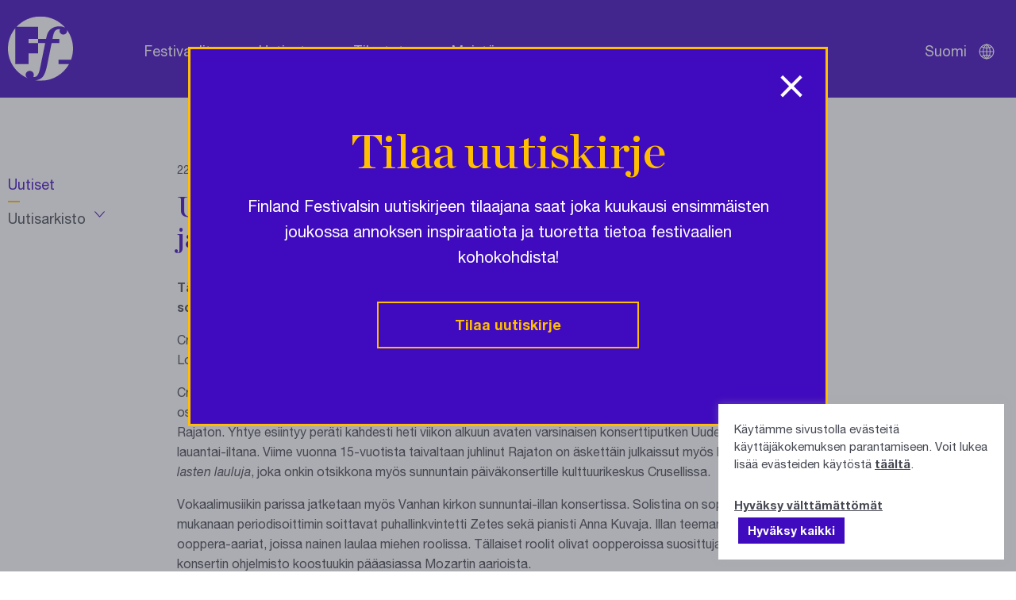

--- FILE ---
content_type: text/html; charset=UTF-8
request_url: https://festivals.fi/uudenkaupungin-crusell-viikko-tuo-mukanaan-laulua-ja-uusia-ilmeita/
body_size: 13660
content:
<!DOCTYPE html>
<html lang="fi" class="no-js">
<head>
	<meta charset="utf-8">
	<meta http-equiv="x-ua-compatible" content="ie=edge">
	<meta name="viewport" content="width=device-width, initial-scale=1">
	<title>Uudenkaupungin Crusell-viikko tuo mukanaan laulua ja uusia ilmeitä - Finland Festivals</title>

	<meta name='robots' content='index, follow, max-image-preview:large, max-snippet:-1, max-video-preview:-1' />

	<!-- This site is optimized with the Yoast SEO plugin v26.6 - https://yoast.com/wordpress/plugins/seo/ -->
	<meta name="description" content="Tämän vuoden teemana ovat naamiot ja kostyymit. Tutut kappaleet pukeutuvat uusiin asuihin eri soittimilla soitettuina. Crusell-viikko saa rämäkän lähdön" />
	<link rel="canonical" href="https://festivals.fi/uudenkaupungin-crusell-viikko-tuo-mukanaan-laulua-ja-uusia-ilmeita/" />
	<meta property="og:locale" content="fi_FI" />
	<meta property="og:type" content="article" />
	<meta property="og:title" content="Uudenkaupungin Crusell-viikko tuo mukanaan laulua ja uusia ilmeitä - Finland Festivals" />
	<meta property="og:description" content="Tämän vuoden teemana ovat naamiot ja kostyymit. Tutut kappaleet pukeutuvat uusiin asuihin eri soittimilla soitettuina. Crusell-viikko saa rämäkän lähdön" />
	<meta property="og:url" content="https://festivals.fi/uudenkaupungin-crusell-viikko-tuo-mukanaan-laulua-ja-uusia-ilmeita/" />
	<meta property="og:site_name" content="Finland Festivals" />
	<meta property="article:published_time" content="2013-07-22T13:25:26+00:00" />
	<meta property="article:modified_time" content="2023-04-13T12:45:54+00:00" />
	<meta property="og:image" content="https://festivals.fi/wp-content/uploads/2021/10/OG_festivals.jpg" />
	<meta property="og:image:width" content="1200" />
	<meta property="og:image:height" content="630" />
	<meta property="og:image:type" content="image/jpeg" />
	<meta name="author" content="ffadmin" />
	<meta name="twitter:card" content="summary_large_image" />
	<meta name="twitter:label1" content="Kirjoittanut" />
	<meta name="twitter:data1" content="ffadmin" />
	<meta name="twitter:label2" content="Arvioitu lukuaika" />
	<meta name="twitter:data2" content="2 minuuttia" />
	<script type="application/ld+json" class="yoast-schema-graph">{"@context":"https://schema.org","@graph":[{"@type":"WebPage","@id":"https://festivals.fi/uudenkaupungin-crusell-viikko-tuo-mukanaan-laulua-ja-uusia-ilmeita/","url":"https://festivals.fi/uudenkaupungin-crusell-viikko-tuo-mukanaan-laulua-ja-uusia-ilmeita/","name":"Uudenkaupungin Crusell-viikko tuo mukanaan laulua ja uusia ilmeitä - Finland Festivals","isPartOf":{"@id":"https://festivals.fi/#website"},"datePublished":"2013-07-22T13:25:26+00:00","dateModified":"2023-04-13T12:45:54+00:00","author":{"@id":"https://festivals.fi/#/schema/person/cb8a172fd5e1a901fadcc499a44b50ec"},"description":"Tämän vuoden teemana ovat naamiot ja kostyymit. Tutut kappaleet pukeutuvat uusiin asuihin eri soittimilla soitettuina. Crusell-viikko saa rämäkän lähdön","breadcrumb":{"@id":"https://festivals.fi/uudenkaupungin-crusell-viikko-tuo-mukanaan-laulua-ja-uusia-ilmeita/#breadcrumb"},"inLanguage":"fi","potentialAction":[{"@type":"ReadAction","target":["https://festivals.fi/uudenkaupungin-crusell-viikko-tuo-mukanaan-laulua-ja-uusia-ilmeita/"]}]},{"@type":"BreadcrumbList","@id":"https://festivals.fi/uudenkaupungin-crusell-viikko-tuo-mukanaan-laulua-ja-uusia-ilmeita/#breadcrumb","itemListElement":[{"@type":"ListItem","position":1,"name":"Etusivu","item":"https://festivals.fi/"},{"@type":"ListItem","position":2,"name":"Uudenkaupungin Crusell-viikko tuo mukanaan laulua ja uusia ilmeitä"}]},{"@type":"WebSite","@id":"https://festivals.fi/#website","url":"https://festivals.fi/","name":"Finland Festivals","description":"","potentialAction":[{"@type":"SearchAction","target":{"@type":"EntryPoint","urlTemplate":"https://festivals.fi/?s={search_term_string}"},"query-input":{"@type":"PropertyValueSpecification","valueRequired":true,"valueName":"search_term_string"}}],"inLanguage":"fi"},{"@type":"Person","@id":"https://festivals.fi/#/schema/person/cb8a172fd5e1a901fadcc499a44b50ec","name":"ffadmin","image":{"@type":"ImageObject","inLanguage":"fi","@id":"https://festivals.fi/#/schema/person/image/","url":"https://secure.gravatar.com/avatar/0fecd6aa67248754e8da52f94fba04fd4fe30842bf446d1d13ab5149526ce92f?s=96&d=mm&r=g","contentUrl":"https://secure.gravatar.com/avatar/0fecd6aa67248754e8da52f94fba04fd4fe30842bf446d1d13ab5149526ce92f?s=96&d=mm&r=g","caption":"ffadmin"},"sameAs":["https://festivals.fi"]}]}</script>
	<!-- / Yoast SEO plugin. -->


<link rel='dns-prefetch' href='//static.addtoany.com' />
<link rel="alternate" title="oEmbed (JSON)" type="application/json+oembed" href="https://festivals.fi/wp-json/oembed/1.0/embed?url=https%3A%2F%2Ffestivals.fi%2Fuudenkaupungin-crusell-viikko-tuo-mukanaan-laulua-ja-uusia-ilmeita%2F" />
<link rel="alternate" title="oEmbed (XML)" type="text/xml+oembed" href="https://festivals.fi/wp-json/oembed/1.0/embed?url=https%3A%2F%2Ffestivals.fi%2Fuudenkaupungin-crusell-viikko-tuo-mukanaan-laulua-ja-uusia-ilmeita%2F&#038;format=xml" />
		<style>
			.lazyload,
			.lazyloading {
				max-width: 100%;
			}
		</style>
		<style id='wp-img-auto-sizes-contain-inline-css' type='text/css'>
img:is([sizes=auto i],[sizes^="auto," i]){contain-intrinsic-size:3000px 1500px}
/*# sourceURL=wp-img-auto-sizes-contain-inline-css */
</style>
<style id='classic-theme-styles-inline-css' type='text/css'>
/*! This file is auto-generated */
.wp-block-button__link{color:#fff;background-color:#32373c;border-radius:9999px;box-shadow:none;text-decoration:none;padding:calc(.667em + 2px) calc(1.333em + 2px);font-size:1.125em}.wp-block-file__button{background:#32373c;color:#fff;text-decoration:none}
/*# sourceURL=/wp-includes/css/classic-themes.min.css */
</style>
<link rel='stylesheet' id='cookie-law-info-css' href='https://festivals.fi/wp-content/plugins/cookie-law-info/legacy/public/css/cookie-law-info-public.css?ver=3.3.9' type='text/css' media='all' />
<link rel='stylesheet' id='cookie-law-info-gdpr-css' href='https://festivals.fi/wp-content/plugins/cookie-law-info/legacy/public/css/cookie-law-info-gdpr.css?ver=3.3.9' type='text/css' media='all' />
<link rel='stylesheet' id='style-css' href='https://festivals.fi/wp-content/themes/brbr/build/style.min.css?ver=1763553479' type='text/css' media='all' />
<link rel='stylesheet' id='addtoany-css' href='https://festivals.fi/wp-content/plugins/add-to-any/addtoany.min.css?ver=1.16' type='text/css' media='all' />
<script type="text/javascript" id="wpml-cookie-js-extra">
/* <![CDATA[ */
var wpml_cookies = {"wp-wpml_current_language":{"value":"fi","expires":1,"path":"/"}};
var wpml_cookies = {"wp-wpml_current_language":{"value":"fi","expires":1,"path":"/"}};
//# sourceURL=wpml-cookie-js-extra
/* ]]> */
</script>
<script type="text/javascript" src="https://festivals.fi/wp-content/plugins/sitepress-multilingual-cms/res/js/cookies/language-cookie.js?ver=486900" id="wpml-cookie-js" defer="defer" data-wp-strategy="defer"></script>
<script type="text/javascript" id="addtoany-core-js-before">
/* <![CDATA[ */
window.a2a_config=window.a2a_config||{};a2a_config.callbacks=[];a2a_config.overlays=[];a2a_config.templates={};a2a_localize = {
	Share: "Share",
	Save: "Save",
	Subscribe: "Subscribe",
	Email: "Email",
	Bookmark: "Bookmark",
	ShowAll: "Show all",
	ShowLess: "Show less",
	FindServices: "Find service(s)",
	FindAnyServiceToAddTo: "Instantly find any service to add to",
	PoweredBy: "Powered by",
	ShareViaEmail: "Share via email",
	SubscribeViaEmail: "Subscribe via email",
	BookmarkInYourBrowser: "Bookmark in your browser",
	BookmarkInstructions: "Press Ctrl+D or \u2318+D to bookmark this page",
	AddToYourFavorites: "Add to your favorites",
	SendFromWebOrProgram: "Send from any email address or email program",
	EmailProgram: "Email program",
	More: "More&#8230;",
	ThanksForSharing: "Thanks for sharing!",
	ThanksForFollowing: "Thanks for following!"
};

a2a_config.icon_color="transparent,#000000";

//# sourceURL=addtoany-core-js-before
/* ]]> */
</script>
<script type="text/javascript" defer src="https://static.addtoany.com/menu/page.js" id="addtoany-core-js"></script>
<link rel="https://api.w.org/" href="https://festivals.fi/wp-json/" /><link rel="alternate" title="JSON" type="application/json" href="https://festivals.fi/wp-json/wp/v2/posts/54285" /><link rel='shortlink' href='https://festivals.fi/?p=54285' />
<!-- Global site tag (gtag.js) - Google Analytics -->
<script type="text/plain" data-cli-class="cli-blocker-script"  data-cli-script-type="analytics" data-cli-block="true"  data-cli-element-position="head" async src="https://www.googletagmanager.com/gtag/js?id=UA-41816508-1"></script>
<script type="text/plain" data-cli-class="cli-blocker-script"  data-cli-script-type="analytics" data-cli-block="true"  data-cli-element-position="head">
  window.dataLayer = window.dataLayer || [];
  function gtag(){dataLayer.push(arguments);}
  gtag('js', new Date());

  gtag('config', 'UA-41816508-1');
</script>
		<script>
			document.documentElement.className = document.documentElement.className.replace('no-js', 'js');
		</script>
				<style>
			.no-js img.lazyload {
				display: none;
			}

			figure.wp-block-image img.lazyloading {
				min-width: 150px;
			}

			.lazyload,
			.lazyloading {
				--smush-placeholder-width: 100px;
				--smush-placeholder-aspect-ratio: 1/1;
				width: var(--smush-image-width, var(--smush-placeholder-width)) !important;
				aspect-ratio: var(--smush-image-aspect-ratio, var(--smush-placeholder-aspect-ratio)) !important;
			}

						.lazyload, .lazyloading {
				opacity: 0;
			}

			.lazyloaded {
				opacity: 1;
				transition: opacity 400ms;
				transition-delay: 0ms;
			}

					</style>
		<link rel="icon" href="https://festivals.fi/wp-content/uploads/2021/10/cropped-ff-favicon-32x32.png" sizes="32x32" />
<link rel="icon" href="https://festivals.fi/wp-content/uploads/2021/10/cropped-ff-favicon-192x192.png" sizes="192x192" />
<link rel="apple-touch-icon" href="https://festivals.fi/wp-content/uploads/2021/10/cropped-ff-favicon-180x180.png" />
<meta name="msapplication-TileImage" content="https://festivals.fi/wp-content/uploads/2021/10/cropped-ff-favicon-270x270.png" />
<style id='global-styles-inline-css' type='text/css'>
:root{--wp--preset--aspect-ratio--square: 1;--wp--preset--aspect-ratio--4-3: 4/3;--wp--preset--aspect-ratio--3-4: 3/4;--wp--preset--aspect-ratio--3-2: 3/2;--wp--preset--aspect-ratio--2-3: 2/3;--wp--preset--aspect-ratio--16-9: 16/9;--wp--preset--aspect-ratio--9-16: 9/16;--wp--preset--color--black: #000000;--wp--preset--color--cyan-bluish-gray: #abb8c3;--wp--preset--color--white: #ffffff;--wp--preset--color--pale-pink: #f78da7;--wp--preset--color--vivid-red: #cf2e2e;--wp--preset--color--luminous-vivid-orange: #ff6900;--wp--preset--color--luminous-vivid-amber: #fcb900;--wp--preset--color--light-green-cyan: #7bdcb5;--wp--preset--color--vivid-green-cyan: #00d084;--wp--preset--color--pale-cyan-blue: #8ed1fc;--wp--preset--color--vivid-cyan-blue: #0693e3;--wp--preset--color--vivid-purple: #9b51e0;--wp--preset--gradient--vivid-cyan-blue-to-vivid-purple: linear-gradient(135deg,rgb(6,147,227) 0%,rgb(155,81,224) 100%);--wp--preset--gradient--light-green-cyan-to-vivid-green-cyan: linear-gradient(135deg,rgb(122,220,180) 0%,rgb(0,208,130) 100%);--wp--preset--gradient--luminous-vivid-amber-to-luminous-vivid-orange: linear-gradient(135deg,rgb(252,185,0) 0%,rgb(255,105,0) 100%);--wp--preset--gradient--luminous-vivid-orange-to-vivid-red: linear-gradient(135deg,rgb(255,105,0) 0%,rgb(207,46,46) 100%);--wp--preset--gradient--very-light-gray-to-cyan-bluish-gray: linear-gradient(135deg,rgb(238,238,238) 0%,rgb(169,184,195) 100%);--wp--preset--gradient--cool-to-warm-spectrum: linear-gradient(135deg,rgb(74,234,220) 0%,rgb(151,120,209) 20%,rgb(207,42,186) 40%,rgb(238,44,130) 60%,rgb(251,105,98) 80%,rgb(254,248,76) 100%);--wp--preset--gradient--blush-light-purple: linear-gradient(135deg,rgb(255,206,236) 0%,rgb(152,150,240) 100%);--wp--preset--gradient--blush-bordeaux: linear-gradient(135deg,rgb(254,205,165) 0%,rgb(254,45,45) 50%,rgb(107,0,62) 100%);--wp--preset--gradient--luminous-dusk: linear-gradient(135deg,rgb(255,203,112) 0%,rgb(199,81,192) 50%,rgb(65,88,208) 100%);--wp--preset--gradient--pale-ocean: linear-gradient(135deg,rgb(255,245,203) 0%,rgb(182,227,212) 50%,rgb(51,167,181) 100%);--wp--preset--gradient--electric-grass: linear-gradient(135deg,rgb(202,248,128) 0%,rgb(113,206,126) 100%);--wp--preset--gradient--midnight: linear-gradient(135deg,rgb(2,3,129) 0%,rgb(40,116,252) 100%);--wp--preset--font-size--small: 13px;--wp--preset--font-size--medium: 20px;--wp--preset--font-size--large: 36px;--wp--preset--font-size--x-large: 42px;--wp--preset--spacing--20: 0.44rem;--wp--preset--spacing--30: 0.67rem;--wp--preset--spacing--40: 1rem;--wp--preset--spacing--50: 1.5rem;--wp--preset--spacing--60: 2.25rem;--wp--preset--spacing--70: 3.38rem;--wp--preset--spacing--80: 5.06rem;--wp--preset--shadow--natural: 6px 6px 9px rgba(0, 0, 0, 0.2);--wp--preset--shadow--deep: 12px 12px 50px rgba(0, 0, 0, 0.4);--wp--preset--shadow--sharp: 6px 6px 0px rgba(0, 0, 0, 0.2);--wp--preset--shadow--outlined: 6px 6px 0px -3px rgb(255, 255, 255), 6px 6px rgb(0, 0, 0);--wp--preset--shadow--crisp: 6px 6px 0px rgb(0, 0, 0);}:where(.is-layout-flex){gap: 0.5em;}:where(.is-layout-grid){gap: 0.5em;}body .is-layout-flex{display: flex;}.is-layout-flex{flex-wrap: wrap;align-items: center;}.is-layout-flex > :is(*, div){margin: 0;}body .is-layout-grid{display: grid;}.is-layout-grid > :is(*, div){margin: 0;}:where(.wp-block-columns.is-layout-flex){gap: 2em;}:where(.wp-block-columns.is-layout-grid){gap: 2em;}:where(.wp-block-post-template.is-layout-flex){gap: 1.25em;}:where(.wp-block-post-template.is-layout-grid){gap: 1.25em;}.has-black-color{color: var(--wp--preset--color--black) !important;}.has-cyan-bluish-gray-color{color: var(--wp--preset--color--cyan-bluish-gray) !important;}.has-white-color{color: var(--wp--preset--color--white) !important;}.has-pale-pink-color{color: var(--wp--preset--color--pale-pink) !important;}.has-vivid-red-color{color: var(--wp--preset--color--vivid-red) !important;}.has-luminous-vivid-orange-color{color: var(--wp--preset--color--luminous-vivid-orange) !important;}.has-luminous-vivid-amber-color{color: var(--wp--preset--color--luminous-vivid-amber) !important;}.has-light-green-cyan-color{color: var(--wp--preset--color--light-green-cyan) !important;}.has-vivid-green-cyan-color{color: var(--wp--preset--color--vivid-green-cyan) !important;}.has-pale-cyan-blue-color{color: var(--wp--preset--color--pale-cyan-blue) !important;}.has-vivid-cyan-blue-color{color: var(--wp--preset--color--vivid-cyan-blue) !important;}.has-vivid-purple-color{color: var(--wp--preset--color--vivid-purple) !important;}.has-black-background-color{background-color: var(--wp--preset--color--black) !important;}.has-cyan-bluish-gray-background-color{background-color: var(--wp--preset--color--cyan-bluish-gray) !important;}.has-white-background-color{background-color: var(--wp--preset--color--white) !important;}.has-pale-pink-background-color{background-color: var(--wp--preset--color--pale-pink) !important;}.has-vivid-red-background-color{background-color: var(--wp--preset--color--vivid-red) !important;}.has-luminous-vivid-orange-background-color{background-color: var(--wp--preset--color--luminous-vivid-orange) !important;}.has-luminous-vivid-amber-background-color{background-color: var(--wp--preset--color--luminous-vivid-amber) !important;}.has-light-green-cyan-background-color{background-color: var(--wp--preset--color--light-green-cyan) !important;}.has-vivid-green-cyan-background-color{background-color: var(--wp--preset--color--vivid-green-cyan) !important;}.has-pale-cyan-blue-background-color{background-color: var(--wp--preset--color--pale-cyan-blue) !important;}.has-vivid-cyan-blue-background-color{background-color: var(--wp--preset--color--vivid-cyan-blue) !important;}.has-vivid-purple-background-color{background-color: var(--wp--preset--color--vivid-purple) !important;}.has-black-border-color{border-color: var(--wp--preset--color--black) !important;}.has-cyan-bluish-gray-border-color{border-color: var(--wp--preset--color--cyan-bluish-gray) !important;}.has-white-border-color{border-color: var(--wp--preset--color--white) !important;}.has-pale-pink-border-color{border-color: var(--wp--preset--color--pale-pink) !important;}.has-vivid-red-border-color{border-color: var(--wp--preset--color--vivid-red) !important;}.has-luminous-vivid-orange-border-color{border-color: var(--wp--preset--color--luminous-vivid-orange) !important;}.has-luminous-vivid-amber-border-color{border-color: var(--wp--preset--color--luminous-vivid-amber) !important;}.has-light-green-cyan-border-color{border-color: var(--wp--preset--color--light-green-cyan) !important;}.has-vivid-green-cyan-border-color{border-color: var(--wp--preset--color--vivid-green-cyan) !important;}.has-pale-cyan-blue-border-color{border-color: var(--wp--preset--color--pale-cyan-blue) !important;}.has-vivid-cyan-blue-border-color{border-color: var(--wp--preset--color--vivid-cyan-blue) !important;}.has-vivid-purple-border-color{border-color: var(--wp--preset--color--vivid-purple) !important;}.has-vivid-cyan-blue-to-vivid-purple-gradient-background{background: var(--wp--preset--gradient--vivid-cyan-blue-to-vivid-purple) !important;}.has-light-green-cyan-to-vivid-green-cyan-gradient-background{background: var(--wp--preset--gradient--light-green-cyan-to-vivid-green-cyan) !important;}.has-luminous-vivid-amber-to-luminous-vivid-orange-gradient-background{background: var(--wp--preset--gradient--luminous-vivid-amber-to-luminous-vivid-orange) !important;}.has-luminous-vivid-orange-to-vivid-red-gradient-background{background: var(--wp--preset--gradient--luminous-vivid-orange-to-vivid-red) !important;}.has-very-light-gray-to-cyan-bluish-gray-gradient-background{background: var(--wp--preset--gradient--very-light-gray-to-cyan-bluish-gray) !important;}.has-cool-to-warm-spectrum-gradient-background{background: var(--wp--preset--gradient--cool-to-warm-spectrum) !important;}.has-blush-light-purple-gradient-background{background: var(--wp--preset--gradient--blush-light-purple) !important;}.has-blush-bordeaux-gradient-background{background: var(--wp--preset--gradient--blush-bordeaux) !important;}.has-luminous-dusk-gradient-background{background: var(--wp--preset--gradient--luminous-dusk) !important;}.has-pale-ocean-gradient-background{background: var(--wp--preset--gradient--pale-ocean) !important;}.has-electric-grass-gradient-background{background: var(--wp--preset--gradient--electric-grass) !important;}.has-midnight-gradient-background{background: var(--wp--preset--gradient--midnight) !important;}.has-small-font-size{font-size: var(--wp--preset--font-size--small) !important;}.has-medium-font-size{font-size: var(--wp--preset--font-size--medium) !important;}.has-large-font-size{font-size: var(--wp--preset--font-size--large) !important;}.has-x-large-font-size{font-size: var(--wp--preset--font-size--x-large) !important;}
/*# sourceURL=global-styles-inline-css */
</style>
<link rel='stylesheet' id='cookie-law-info-table-css' href='https://festivals.fi/wp-content/plugins/cookie-law-info/legacy/public/css/cookie-law-info-table.css?ver=3.3.9' type='text/css' media='all' />
</head>

<body class="wp-singular post-template-default single single-post postid-54285 single-format-standard wp-theme-brbr">

<div class="site-wrapper">

    <header class="site-header">
    <div class="grid-container">
        <nav class="grid-x grid-padding-x">
            <div class="small-12 cell">

                <a href="https://festivals.fi/" class="site-title" rel="home"><img data-src="https://festivals.fi/wp-content/themes/brbr/img/finland-festivals-logo.svg" alt="Finland Festivals" src="[data-uri]" class="lazyload"></a>

                <a class="skip-navigation" href="#main">Ohita navigaatio</a>

                <div class="title-bar" data-responsive-toggle="top-menu" data-hide-for="medium">
                    <button class="menu-icon" type="button" data-toggle aria-label="Avaa navigaatio"></button>
                </div>
                <div class="top-bar" id="top-menu">
                    <ul class="menu" data-animate="true" data-submenu-toggle="true">
                        <li id="menu-item-129" class="menu-item menu-item-type-post_type menu-item-object-page menu-item-129 menu-item-has-children"><a href="https://festivals.fi/festivaalit/">Festivaalit</a><ul class="menu"><li class="menu-item"><a href="https://festivals.fi/taidelajit/monitaidefestivaalit/">Monitaidefestivaalit</a></li><li class="menu-item"><a href="https://festivals.fi/taidelajit/klassinen-musiikki/">Klassinen musiikki</a></li><li class="menu-item"><a href="https://festivals.fi/taidelajit/vanha-musiikki/">Vanha musiikki</a></li><li class="menu-item"><a href="https://festivals.fi/taidelajit/ooppera-ja-kuoro/">Ooppera ja kuoro</a></li><li class="menu-item"><a href="https://festivals.fi/taidelajit/nykymusiikki/">Nykymusiikki</a></li><li class="menu-item"><a href="https://festivals.fi/taidelajit/jazz-blues/">Jazz / Blues</a></li><li class="menu-item"><a href="https://festivals.fi/taidelajit/folk/">Folk</a></li><li class="menu-item"><a href="https://festivals.fi/taidelajit/tanssi/">Tanssi</a></li><li class="menu-item"><a href="https://festivals.fi/taidelajit/teatteri-ja-kirjallisuus/">Teatteri ja kirjallisuus</a></li><li class="menu-item"><a href="https://festivals.fi/taidelajit/lasten-ja-nuorten/">Lasten ja nuorten</a></li><li class="menu-item"><a href="https://festivals.fi/taidelajit/kuvataide/">Kuvataide</a></li><li class="menu-item"><a href="https://festivals.fi/taidelajit/elokuva/">Elokuva</a></li></ul><li id="menu-item-130" class="menu-item menu-item-type-post_type menu-item-object-page current_page_parent menu-item-130"><a href="https://festivals.fi/uutiset/">Uutiset</a><ul class="menu"><li id="menu-item-142" class="hide-for-small-only menu-item menu-item-type-post_type menu-item-object-page current_page_parent menu-item-142"><a href="https://festivals.fi/uutiset/">Uutiset</a><li id="menu-item-52459" class="yearly-archive menu-item menu-item-type-custom menu-item-object-custom menu-item-52459"><a href="#">Uutisarkisto</a><button class="open-dropdown"><span class="screen-reader-text">Avaa vuosivalikko</span></button><ul class="yearly dropdown">	<li><a href='https://festivals.fi/2026/'>2026</a></li>
	<li><a href='https://festivals.fi/2025/'>2025</a></li>
	<li><a href='https://festivals.fi/2024/'>2024</a></li>
	<li><a href='https://festivals.fi/2023/'>2023</a></li>
	<li><a href='https://festivals.fi/2022/'>2022</a></li>
	<li><a href='https://festivals.fi/2021/'>2021</a></li>
	<li><a href='https://festivals.fi/2020/'>2020</a></li>
	<li><a href='https://festivals.fi/2019/'>2019</a></li>
	<li><a href='https://festivals.fi/2018/'>2018</a></li>
	<li><a href='https://festivals.fi/2017/'>2017</a></li>
	<li><a href='https://festivals.fi/2016/'>2016</a></li>
	<li><a href='https://festivals.fi/2015/'>2015</a></li>
	<li><a href='https://festivals.fi/2014/'>2014</a></li>
	<li><a href='https://festivals.fi/2013/'>2013</a></li>
	<li><a href='https://festivals.fi/2012/'>2012</a></li>
	<li><a href='https://festivals.fi/2011/'>2011</a></li>
	<li><a href='https://festivals.fi/2010/'>2010</a></li>
	<li><a href='https://festivals.fi/2009/'>2009</a></li>
	<li><a href='https://festivals.fi/2008/'>2008</a></li>
</ul></ul><li id="menu-item-64354" class="menu-item menu-item-type-post_type menu-item-object-page menu-item-64354"><a href="https://festivals.fi/tilastot/">Tilastot</a><li id="menu-item-193" class="company-link menu-item menu-item-type-post_type menu-item-object-page menu-item-193"><a href="https://festivals.fi/meista/">Meistä</a><ul class="menu"><li id="menu-item-63590" class="hide-for-small-only menu-item menu-item-type-post_type menu-item-object-page menu-item-63590"><a href="https://festivals.fi/meista/">Meistä</a></li>
<li id="menu-item-63591" class="menu-item menu-item-type-post_type menu-item-object-page menu-item-63591"><a href="https://festivals.fi/meista/festivaalien-historia/">Suomalaisten festivaalien historiaa</a></li>
</ul>                    </ul>
                </div>

                <ul class="menu lang-menu">
                    <li class="active">Suomi <button class="open-menu" title="Avaa kielivalikko"><span class="screen-reader-text">Avaa kielivalikko</span></button>
                    </li>

                    <ul class="dropdown">
                                                    <li class="menu-item">
                                <a href="https://festivals.fi/en/">English</a>
                            </li>
                                                        <li class="menu-item">
                                <a href="https://festivals.fi/sv/">Svenska</a>
                            </li>
                                                        <li class="menu-item">
                                <a href="https://festivals.fi/ja/">日本語</a>
                            </li>
                                                        <li class="menu-item">
                                <a href="https://festivals.fi/ru/">Русский</a>
                            </li>
                                                        <li class="menu-item">
                                <a href="https://festivals.fi/de/">Deutsch</a>
                            </li>
                                                        <li class="menu-item">
                                <a href="https://festivals.fi/fr/">Français</a>
                            </li>
                                                        <li class="menu-item">
                                <a href="https://festivals.fi/zh-hans/">简体中文</a>
                            </li>
                                                </ul>
                </ul>

            </div>
        </nav>
    </div>
</header>
    <main id="main" role="main">

<div class="grid-container">
	<div class="grid-x grid-padding-x">
        <div class="small-12 large-2 cell sidebar show-for-large">
            <ul class="sidebar-nav">
                <li class="hide-for-small-only menu-item menu-item-type-post_type menu-item-object-page current_page_parent menu-item-142"><a href="https://festivals.fi/uutiset/">Uutiset</a><li class="yearly-archive menu-item menu-item-type-custom menu-item-object-custom menu-item-52459"><a href="#">Uutisarkisto</a><button class="open-dropdown"><span class="screen-reader-text">Avaa vuosivalikko</span></button><ul class="yearly dropdown">	<li><a href='https://festivals.fi/2026/'>2026</a></li>
	<li><a href='https://festivals.fi/2025/'>2025</a></li>
	<li><a href='https://festivals.fi/2024/'>2024</a></li>
	<li><a href='https://festivals.fi/2023/'>2023</a></li>
	<li><a href='https://festivals.fi/2022/'>2022</a></li>
	<li><a href='https://festivals.fi/2021/'>2021</a></li>
	<li><a href='https://festivals.fi/2020/'>2020</a></li>
	<li><a href='https://festivals.fi/2019/'>2019</a></li>
	<li><a href='https://festivals.fi/2018/'>2018</a></li>
	<li><a href='https://festivals.fi/2017/'>2017</a></li>
	<li><a href='https://festivals.fi/2016/'>2016</a></li>
	<li><a href='https://festivals.fi/2015/'>2015</a></li>
	<li><a href='https://festivals.fi/2014/'>2014</a></li>
	<li><a href='https://festivals.fi/2013/'>2013</a></li>
	<li><a href='https://festivals.fi/2012/'>2012</a></li>
	<li><a href='https://festivals.fi/2011/'>2011</a></li>
	<li><a href='https://festivals.fi/2010/'>2010</a></li>
	<li><a href='https://festivals.fi/2009/'>2009</a></li>
	<li><a href='https://festivals.fi/2008/'>2008</a></li>
</ul>            </ul>
        </div>

        <article class="small-12 medium-10 medium-offset-1 large-8 large-offset-0 cell main-text">
            
            <p class="date">22.07.2013</p>

            <h1 class="page-title">Uudenkaupungin Crusell-viikko tuo mukanaan laulua ja uusia ilmeitä</h1>

            <p><strong>Tämän vuoden teemana ovat naamiot ja kostyymit. Tutut kappaleet pukeutuvat uusiin asuihin eri soittimilla soitettuina.</strong></p>
<p>Crusell-viikko saa rämäkän lähdön lauantaina 27.7., kun ”Alkumäjäyksestä” Uudenkaupungin torilla vastaa Steel Pan Lovers -yhtye. Luvassa menoa ja meininkiä!</p>
<p>Crusell-viikko järjestetään nyt 32. kerran, ja taiteellisena johtajana toimii klarinetisti Harri Mäki. Taitelijavieraat ovat osin uusia, osin aiemmilta vuosilta tuttuja. Yksi ennenkin Uudessakaupungissa vieraillut suosikki on tunnettu lauluyhtye Rajaton. Yhtye esiintyy peräti kahdesti heti viikon alkuun avaten varsinaisen konserttiputken Uudessa kirkossa lauantai-iltana. Viime vuonna 15-vuotista taivaltaan juhlinut Rajaton on äskettäin julkaissut myös lastenlevyn <i>Suomen lasten lauluja</i>, joka onkin otsikkona myös sunnuntain päiväkonsertille kulttuurikeskus Crusellissa.</p>
<p>Vokaalimusiikin parissa jatketaan myös Vanhan kirkon sunnuntai-illan konsertissa. Solistina on sopraano Essi Luttinen mukanaan periodisoittimin soittavat puhallinkvintetti Zetes sekä pianisti Anna Kuvaja. Illan teemana ovat housuroolit: ooppera-aariat, joissa nainen laulaa miehen roolissa. Tällaiset roolit olivat oopperoissa suosittuja Mozartin aikaan, ja konsertin ohjelmisto koostuukin pääasiassa Mozartin aarioista.</p>
<p>Maanantaina 29.7. Vanhassa kirkossa on jälleen laulusolisti, tällä kertaa baritoni Jussi Lehtipuu ja ohjelmassa Schubertin Winterreise. <i>Talvinen matka </i>on saanut uuden, kenties kesäisemmän version, johon kuuluvat harmonikka ja puhallinkvintetti. Harmonikkaa soittaa konsertissa Janne Rättyä, ja illan yhtyeenä toimii Crusell-viikolle palaava Il Vento.</p>
<p>Torstai-illan perinteisessä piknik-konsertissa <b>Lyhtyjen Yössä</b> Vallinmäellä kuullaan <b>Doina Klezmer</b> –yhtyettä, jonka hyvällä sykkeellä soittama musiikki pistää yleisön ”rytmijalan” armotta liikkeelle.</p>
<p>Kapellimestari pääsee takaisin soittopuolelle perjantaina, kun <b>Osmo Vänskä</b> esiintyy klarinetteineen Vanhassa kirkossa. Vänskä ja <b>Tempera</b> -jousikvartetti yhdistävät voimansa ja esittävät mm. Crusellin sovituksen hänen omasta klarinettiduostaan, ensiesityksenä Suomessa.</p>
<p>Iiro Rantalan uusi yhtye, <b>Iiro Rantala String Trio </b>esittäytyy myös konserttisarjassa. Yleensä klassisella puolella nähty kokoonpano on uudenlaisessa käytössä huippunimien voimin. Puolalaissyntyinen <b>Adam Baldych</b> (viulu) ja kroatilainen <b>Asja Valcic</b> (sello) ovat keikkailleet Rantalan kanssa Euroopassa, ja Suomessakin yhtye esiintyi ensimmäistä kertaa tänä vuonna.</p>
<p>Konserttisarja huipentuu tuttuun tapaan orkesterikonserttiin ja karonkkaan. Uudessa kirkossa esiintyy <b>Tapiola Sinfonietta</b> johtajanaan <b>Osmo Vänskä</b>. Kyseessä on tietynlainen huipennus myös kappaleiden uusien versioiden osalta, sillä ohjelmassa on Mendelssohnin viulukonsertto – huilulla soitettuna! Solistina toimii <b>Jacques Zoon</b>, ja konsertin toisella puoliajalla kuullaan Sibeliuksen 3.sinfonia.</p>
<p>Viikon päättää <b>Anna-Mari Kähärän</b> orkesteri Työväentalolla, jossa luvassa on nautinnollinen sekoitus jazzia, folkia ja poppia. Kähärän mukana klubilla vaikuttavat jazzin huippunimet <b>Marzi Nyman</b> (kitara), <b>Jarmo Saari</b> (kitara ja laulu) ja Crusell-viikolle taannoin omankin shown&#8217;sa tuonut <b>Zarkus Poussa</b> (perkussiot ja laulu). Anna-Mari on lausunut yhtyeestään, että ”Pojat soittavat niin hyvin, että järki lähtee!”</p>
<p>Lipunmyynti Uudenkaupungin matkailutoimisto, Rauhankatu 10, puh. 02 8451 5443 tai Lippupalvelun toimipisteet kautta maan.</p>
<p><a href="http://www.crusell.fi">www.crusell.fi</a></p>
            <p class="share-title">Jaa</p>
            <div class="addtoany_shortcode"><div class="a2a_kit a2a_kit_size_30 addtoany_list" data-a2a-url="https://festivals.fi/uudenkaupungin-crusell-viikko-tuo-mukanaan-laulua-ja-uusia-ilmeita/" data-a2a-title="Uudenkaupungin Crusell-viikko tuo mukanaan laulua ja uusia ilmeitä"><a class="a2a_button_x" href="https://www.addtoany.com/add_to/x?linkurl=https%3A%2F%2Ffestivals.fi%2Fuudenkaupungin-crusell-viikko-tuo-mukanaan-laulua-ja-uusia-ilmeita%2F&amp;linkname=Uudenkaupungin%20Crusell-viikko%20tuo%20mukanaan%20laulua%20ja%20uusia%20ilmeit%C3%A4" title="X" rel="nofollow noopener" target="_blank"></a><a class="a2a_button_facebook" href="https://www.addtoany.com/add_to/facebook?linkurl=https%3A%2F%2Ffestivals.fi%2Fuudenkaupungin-crusell-viikko-tuo-mukanaan-laulua-ja-uusia-ilmeita%2F&amp;linkname=Uudenkaupungin%20Crusell-viikko%20tuo%20mukanaan%20laulua%20ja%20uusia%20ilmeit%C3%A4" title="Facebook" rel="nofollow noopener" target="_blank"></a><a class="a2a_button_bluesky" href="https://www.addtoany.com/add_to/bluesky?linkurl=https%3A%2F%2Ffestivals.fi%2Fuudenkaupungin-crusell-viikko-tuo-mukanaan-laulua-ja-uusia-ilmeita%2F&amp;linkname=Uudenkaupungin%20Crusell-viikko%20tuo%20mukanaan%20laulua%20ja%20uusia%20ilmeit%C3%A4" title="Bluesky" rel="nofollow noopener" target="_blank"></a><a class="a2a_dd addtoany_share_save addtoany_share" href="https://www.addtoany.com/share"></a></div></div>
                    </article>

        
        <div class="small-12 medium-10 medium-offset-1 cell sidebar hide-for-large">
            <ul class="sidebar-nav">
                <li class="hide-for-small-only menu-item menu-item-type-post_type menu-item-object-page current_page_parent menu-item-142"><a href="https://festivals.fi/uutiset/">Uutiset</a><li class="yearly-archive menu-item menu-item-type-custom menu-item-object-custom menu-item-52459"><a href="#">Uutisarkisto</a><button class="open-dropdown"><span class="screen-reader-text">Avaa vuosivalikko</span></button><ul class="yearly dropdown">	<li><a href='https://festivals.fi/2026/'>2026</a></li>
	<li><a href='https://festivals.fi/2025/'>2025</a></li>
	<li><a href='https://festivals.fi/2024/'>2024</a></li>
	<li><a href='https://festivals.fi/2023/'>2023</a></li>
	<li><a href='https://festivals.fi/2022/'>2022</a></li>
	<li><a href='https://festivals.fi/2021/'>2021</a></li>
	<li><a href='https://festivals.fi/2020/'>2020</a></li>
	<li><a href='https://festivals.fi/2019/'>2019</a></li>
	<li><a href='https://festivals.fi/2018/'>2018</a></li>
	<li><a href='https://festivals.fi/2017/'>2017</a></li>
	<li><a href='https://festivals.fi/2016/'>2016</a></li>
	<li><a href='https://festivals.fi/2015/'>2015</a></li>
	<li><a href='https://festivals.fi/2014/'>2014</a></li>
	<li><a href='https://festivals.fi/2013/'>2013</a></li>
	<li><a href='https://festivals.fi/2012/'>2012</a></li>
	<li><a href='https://festivals.fi/2011/'>2011</a></li>
	<li><a href='https://festivals.fi/2010/'>2010</a></li>
	<li><a href='https://festivals.fi/2009/'>2009</a></li>
	<li><a href='https://festivals.fi/2008/'>2008</a></li>
</ul>            </ul>
        </div>

	</div>
</div>

    </main>

    <footer>
    <div class="grid-container footer-top">
        <div class="grid-x grid-padding-x">
            <div class="small-12 medium-8 large-5 cell">
                <p>Finland Festivals toimii kulttuurin ja matkailun alalla ja sen tärkeimmät tehtävät ovat sidosryhmäyhteistyö, promootio, tiedotus, tiedonkeruu ja tutkimus sekä koulutus. Finland Festivals on voittoa tavoittelematon yleishyödyllinen yhdistys.</p>
            </div>
            <div class="small-12 medium-4 large-7 cell medium-text-right">
                <div class="some-links">
                    <a href="https://www.facebook.com/FinlandFestivals" class="fb-link" target="_blank" rel="noreferrer" title="Facebook"></a><a href="https://x.com/Festivaalit" class="x-link" target="_blank" rel="noreferrer" title="X"></a><a href="https://www.instagram.com/finlandfestivals/" class="ig-link" target="_blank" rel="noreferrer" title="Instagram"></a><a href="https://bsky.app/profile/finlandfestivals.bsky.social" class="bs-link" target="_blank" rel="noreferrer" title="Bluesky"></a>                </div>
            </div>
        </div>
    </div>

    <div class="footer-bottom">
        <div class="grid-container">
            <div class="grid-x grid-padding-x align-middle">
                <div class="small-12 medium-8 cell">
                    <p>Yhteistyössä <a href="http://www.efa-aef.eu/" target="_blank" rel="noopener"><img decoding="async" class="alignnone wp-image-40 size-medium lazyload" data-src="https://festivals.fi/wp-content/uploads/2021/03/efa-logo-1.svg" alt="EFA" width="49" height="49" src="[data-uri]" style="--smush-placeholder-width: 49px; --smush-placeholder-aspect-ratio: 49/49;" /></a> <a href="http://www.kulttuuriakaikille.fi/" target="_blank" rel="noopener"><img decoding="async" class="alignnone wp-image-48 size-full lazyload" data-src="https://festivals.fi/wp-content/uploads/2021/03/kulttuuria-kaikille.png" alt="Kulttuuria kaikille" width="156" height="43" src="[data-uri]" style="--smush-placeholder-width: 156px; --smush-placeholder-aspect-ratio: 156/43;" /></a></p>
                </div>
                <div class="small-12 medium-4 cell medium-text-right">
                    <p><a href="https://festivals.fi/wp-content/uploads/2021/10/Tietosuojaseloste-Uutiskirjerekisteri-Finland-Festivals-1.pdf" target="_blank" rel="noopener">Tietosuojaseloste</a>  |  © Finland Festivals 2021</p>
                </div>
            </div>
        </div>
    </div>
</footer>
</div><!-- .site-wrapper -->

<div class="reveal" id="newsletterModal" data-reveal>
    <h2>Tilaa uutiskirje</h2>
<p>Finland Festivalsin uutiskirjeen tilaajana saat joka kuukausi ensimmäisten joukossa annoksen inspiraatiota ja tuoretta tietoa festivaalien kohokohdista!</p>

    <a href="https://forms.office.com/Pages/ResponsePage.aspx?id=3ownhQe9yU2WoaKPwWvzkP50ptg35V1ImUdiFh5_S8RUOEhRMVhRWkNBWDc2OFozNVFQQkM2TUROMC4u" target="_blank" rel="noreferrer" class="button purple">Tilaa uutiskirje</a>    <button class="close-button" data-close aria-label="Close modal" type="button">
        <span aria-hidden="true">&times;</span>
    </button>
</div>

<script type="speculationrules">
{"prefetch":[{"source":"document","where":{"and":[{"href_matches":"/*"},{"not":{"href_matches":["/wp-*.php","/wp-admin/*","/wp-content/uploads/*","/wp-content/*","/wp-content/plugins/*","/wp-content/themes/brbr/*","/*\\?(.+)"]}},{"not":{"selector_matches":"a[rel~=\"nofollow\"]"}},{"not":{"selector_matches":".no-prefetch, .no-prefetch a"}}]},"eagerness":"conservative"}]}
</script>
<!--googleoff: all--><div id="cookie-law-info-bar" data-nosnippet="true"><span><div>Käytämme sivustolla evästeitä käyttäjäkokemuksen parantamiseen. Voit lukea lisää evästeiden käytöstä <a href="https://festivals.fi/tietoa-evasteista/" id="CONSTANT_OPEN_URL" target="_blank" class="cli-plugin-main-link">täältä</a>.</div><br />
<a role='button' id="cookie_action_close_header_reject" class="cookie_action_close_header_reject cli_action_button wt-cli-reject-btn" data-cli_action="reject">Hyväksy välttämättömät</a> <a id="wt-cli-accept-all-btn" role='button' data-cli_action="accept_all" class="wt-cli-element medium cli-plugin-button wt-cli-accept-all-btn cookie_action_close_header cli_action_button">Hyväksy kaikki</a></span></div><div id="cookie-law-info-again" data-nosnippet="true"><span id="cookie_hdr_showagain">tästä</span></div><div class="cli-modal" data-nosnippet="true" id="cliSettingsPopup" tabindex="-1" role="dialog" aria-labelledby="cliSettingsPopup" aria-hidden="true">
  <div class="cli-modal-dialog" role="document">
	<div class="cli-modal-content cli-bar-popup">
		  <button type="button" class="cli-modal-close" id="cliModalClose">
			<svg class="" viewBox="0 0 24 24"><path d="M19 6.41l-1.41-1.41-5.59 5.59-5.59-5.59-1.41 1.41 5.59 5.59-5.59 5.59 1.41 1.41 5.59-5.59 5.59 5.59 1.41-1.41-5.59-5.59z"></path><path d="M0 0h24v24h-24z" fill="none"></path></svg>
			<span class="wt-cli-sr-only">Close</span>
		  </button>
		  <div class="cli-modal-body">
			<div class="cli-container-fluid cli-tab-container">
	<div class="cli-row">
		<div class="cli-col-12 cli-align-items-stretch cli-px-0">
			<div class="cli-privacy-overview">
				<h4>Privacy Overview</h4>				<div class="cli-privacy-content">
					<div class="cli-privacy-content-text">This website uses cookies to improve your experience while you navigate through the website. Out of these, the cookies that are categorized as necessary are stored on your browser as they are essential for the working of basic functionalities of the website. We also use third-party cookies that help us analyze and understand how you use this website. These cookies will be stored in your browser only with your consent. You also have the option to opt-out of these cookies. But opting out of some of these cookies may affect your browsing experience.</div>
				</div>
				<a class="cli-privacy-readmore" aria-label="Show more" role="button" data-readmore-text="Show more" data-readless-text="Show less"></a>			</div>
		</div>
		<div class="cli-col-12 cli-align-items-stretch cli-px-0 cli-tab-section-container">
												<div class="cli-tab-section">
						<div class="cli-tab-header">
							<a role="button" tabindex="0" class="cli-nav-link cli-settings-mobile" data-target="necessary" data-toggle="cli-toggle-tab">
								Necessary							</a>
															<div class="wt-cli-necessary-checkbox">
									<input type="checkbox" class="cli-user-preference-checkbox"  id="wt-cli-checkbox-necessary" data-id="checkbox-necessary" checked="checked"  />
									<label class="form-check-label" for="wt-cli-checkbox-necessary">Necessary</label>
								</div>
								<span class="cli-necessary-caption">Always Enabled</span>
													</div>
						<div class="cli-tab-content">
							<div class="cli-tab-pane cli-fade" data-id="necessary">
								<div class="wt-cli-cookie-description">
									Necessary cookies are absolutely essential for the website to function properly. These cookies ensure basic functionalities and security features of the website, anonymously.
<table class="cookielawinfo-row-cat-table cookielawinfo-winter"><thead><tr><th class="cookielawinfo-column-1">Cookie</th><th class="cookielawinfo-column-3">Duration</th><th class="cookielawinfo-column-4">Description</th></tr></thead><tbody><tr class="cookielawinfo-row"><td class="cookielawinfo-column-1">cookielawinfo-checkbox-analytics</td><td class="cookielawinfo-column-3">11 months</td><td class="cookielawinfo-column-4">This cookie is set by GDPR Cookie Consent plugin. The cookie is used to store the user consent for the cookies in the category "Analytics".</td></tr><tr class="cookielawinfo-row"><td class="cookielawinfo-column-1">cookielawinfo-checkbox-functional</td><td class="cookielawinfo-column-3">11 months</td><td class="cookielawinfo-column-4">The cookie is set by GDPR cookie consent to record the user consent for the cookies in the category "Functional".</td></tr><tr class="cookielawinfo-row"><td class="cookielawinfo-column-1">cookielawinfo-checkbox-necessary</td><td class="cookielawinfo-column-3">11 months</td><td class="cookielawinfo-column-4">This cookie is set by GDPR Cookie Consent plugin. The cookies is used to store the user consent for the cookies in the category "Necessary".</td></tr><tr class="cookielawinfo-row"><td class="cookielawinfo-column-1">cookielawinfo-checkbox-others</td><td class="cookielawinfo-column-3">11 months</td><td class="cookielawinfo-column-4">This cookie is set by GDPR Cookie Consent plugin. The cookie is used to store the user consent for the cookies in the category "Other.</td></tr><tr class="cookielawinfo-row"><td class="cookielawinfo-column-1">cookielawinfo-checkbox-performance</td><td class="cookielawinfo-column-3">11 months</td><td class="cookielawinfo-column-4">This cookie is set by GDPR Cookie Consent plugin. The cookie is used to store the user consent for the cookies in the category "Performance".</td></tr><tr class="cookielawinfo-row"><td class="cookielawinfo-column-1">viewed_cookie_policy</td><td class="cookielawinfo-column-3">11 months</td><td class="cookielawinfo-column-4">The cookie is set by the GDPR Cookie Consent plugin and is used to store whether or not user has consented to the use of cookies. It does not store any personal data.</td></tr></tbody></table>								</div>
							</div>
						</div>
					</div>
																	<div class="cli-tab-section">
						<div class="cli-tab-header">
							<a role="button" tabindex="0" class="cli-nav-link cli-settings-mobile" data-target="functional" data-toggle="cli-toggle-tab">
								Functional							</a>
															<div class="cli-switch">
									<input type="checkbox" id="wt-cli-checkbox-functional" class="cli-user-preference-checkbox"  data-id="checkbox-functional" />
									<label for="wt-cli-checkbox-functional" class="cli-slider" data-cli-enable="Enabled" data-cli-disable="Disabled"><span class="wt-cli-sr-only">Functional</span></label>
								</div>
													</div>
						<div class="cli-tab-content">
							<div class="cli-tab-pane cli-fade" data-id="functional">
								<div class="wt-cli-cookie-description">
									Functional cookies help to perform certain functionalities like sharing the content of the website on social media platforms, collect feedbacks, and other third-party features.
								</div>
							</div>
						</div>
					</div>
																	<div class="cli-tab-section">
						<div class="cli-tab-header">
							<a role="button" tabindex="0" class="cli-nav-link cli-settings-mobile" data-target="performance" data-toggle="cli-toggle-tab">
								Performance							</a>
															<div class="cli-switch">
									<input type="checkbox" id="wt-cli-checkbox-performance" class="cli-user-preference-checkbox"  data-id="checkbox-performance" />
									<label for="wt-cli-checkbox-performance" class="cli-slider" data-cli-enable="Enabled" data-cli-disable="Disabled"><span class="wt-cli-sr-only">Performance</span></label>
								</div>
													</div>
						<div class="cli-tab-content">
							<div class="cli-tab-pane cli-fade" data-id="performance">
								<div class="wt-cli-cookie-description">
									Performance cookies are used to understand and analyze the key performance indexes of the website which helps in delivering a better user experience for the visitors.
								</div>
							</div>
						</div>
					</div>
																	<div class="cli-tab-section">
						<div class="cli-tab-header">
							<a role="button" tabindex="0" class="cli-nav-link cli-settings-mobile" data-target="analytics" data-toggle="cli-toggle-tab">
								Analytics							</a>
															<div class="cli-switch">
									<input type="checkbox" id="wt-cli-checkbox-analytics" class="cli-user-preference-checkbox"  data-id="checkbox-analytics" checked='checked' />
									<label for="wt-cli-checkbox-analytics" class="cli-slider" data-cli-enable="Enabled" data-cli-disable="Disabled"><span class="wt-cli-sr-only">Analytics</span></label>
								</div>
													</div>
						<div class="cli-tab-content">
							<div class="cli-tab-pane cli-fade" data-id="analytics">
								<div class="wt-cli-cookie-description">
									Analytical cookies are used to understand how visitors interact with the website. These cookies help provide information on metrics the number of visitors, bounce rate, traffic source, etc.
								</div>
							</div>
						</div>
					</div>
																	<div class="cli-tab-section">
						<div class="cli-tab-header">
							<a role="button" tabindex="0" class="cli-nav-link cli-settings-mobile" data-target="advertisement" data-toggle="cli-toggle-tab">
								Advertisement							</a>
															<div class="cli-switch">
									<input type="checkbox" id="wt-cli-checkbox-advertisement" class="cli-user-preference-checkbox"  data-id="checkbox-advertisement" />
									<label for="wt-cli-checkbox-advertisement" class="cli-slider" data-cli-enable="Enabled" data-cli-disable="Disabled"><span class="wt-cli-sr-only">Advertisement</span></label>
								</div>
													</div>
						<div class="cli-tab-content">
							<div class="cli-tab-pane cli-fade" data-id="advertisement">
								<div class="wt-cli-cookie-description">
									Advertisement cookies are used to provide visitors with relevant ads and marketing campaigns. These cookies track visitors across websites and collect information to provide customized ads.
								</div>
							</div>
						</div>
					</div>
																	<div class="cli-tab-section">
						<div class="cli-tab-header">
							<a role="button" tabindex="0" class="cli-nav-link cli-settings-mobile" data-target="others" data-toggle="cli-toggle-tab">
								Others							</a>
															<div class="cli-switch">
									<input type="checkbox" id="wt-cli-checkbox-others" class="cli-user-preference-checkbox"  data-id="checkbox-others" />
									<label for="wt-cli-checkbox-others" class="cli-slider" data-cli-enable="Enabled" data-cli-disable="Disabled"><span class="wt-cli-sr-only">Others</span></label>
								</div>
													</div>
						<div class="cli-tab-content">
							<div class="cli-tab-pane cli-fade" data-id="others">
								<div class="wt-cli-cookie-description">
									Other uncategorized cookies are those that are being analyzed and have not been classified into a category as yet.
								</div>
							</div>
						</div>
					</div>
										</div>
	</div>
</div>
		  </div>
		  <div class="cli-modal-footer">
			<div class="wt-cli-element cli-container-fluid cli-tab-container">
				<div class="cli-row">
					<div class="cli-col-12 cli-align-items-stretch cli-px-0">
						<div class="cli-tab-footer wt-cli-privacy-overview-actions">
						
															<a id="wt-cli-privacy-save-btn" role="button" tabindex="0" data-cli-action="accept" class="wt-cli-privacy-btn cli_setting_save_button wt-cli-privacy-accept-btn cli-btn">SAVE &amp; ACCEPT</a>
													</div>
						
					</div>
				</div>
			</div>
		</div>
	</div>
  </div>
</div>
<div class="cli-modal-backdrop cli-fade cli-settings-overlay"></div>
<div class="cli-modal-backdrop cli-fade cli-popupbar-overlay"></div>
<!--googleon: all--><!-- Matomo --><script type="text/javascript">
/* <![CDATA[ */
(function () {
function initTracking() {
var _paq = window._paq = window._paq || [];
if (!window._paq.find || !window._paq.find(function (m) { return m[0] === "disableCookies"; })) {
	window._paq.push(["disableCookies"]);
}_paq.push(['trackPageView']);_paq.push(['enableLinkTracking']);_paq.push(['alwaysUseSendBeacon']);_paq.push(['setTrackerUrl', "\/\/festivals.fi\/wp-content\/plugins\/matomo\/app\/matomo.php"]);_paq.push(['setSiteId', '1']);var d=document, g=d.createElement('script'), s=d.getElementsByTagName('script')[0];
g.type='text/javascript'; g.async=true; g.src="\/\/festivals.fi\/wp-content\/uploads\/matomo\/matomo.js"; s.parentNode.insertBefore(g,s);
}
if (document.prerendering) {
	document.addEventListener('prerenderingchange', initTracking, {once: true});
} else {
	initTracking();
}
})();
/* ]]> */
</script>
<!-- End Matomo Code --><script type="text/javascript" src="https://festivals.fi/wp-content/themes/brbr/build/jquery.min.js" id="jquery-js"></script>
<script type="text/javascript" defer src="https://festivals.fi/wp-content/plugins/add-to-any/addtoany.min.js?ver=1.1" id="addtoany-jquery-js"></script>
<script type="text/javascript" id="cookie-law-info-js-extra">
/* <![CDATA[ */
var Cli_Data = {"nn_cookie_ids":[],"cookielist":[],"non_necessary_cookies":[],"ccpaEnabled":"","ccpaRegionBased":"","ccpaBarEnabled":"","strictlyEnabled":["necessary","obligatoire"],"ccpaType":"gdpr","js_blocking":"1","custom_integration":"","triggerDomRefresh":"","secure_cookies":""};
var cli_cookiebar_settings = {"animate_speed_hide":"500","animate_speed_show":"500","background":"#FFF","border":"#b1a6a6c2","border_on":"","button_1_button_colour":"#400bbe","button_1_button_hover":"#330998","button_1_link_colour":"#fff","button_1_as_button":"1","button_1_new_win":"","button_2_button_colour":"#333","button_2_button_hover":"#292929","button_2_link_colour":"#464852","button_2_as_button":"","button_2_hidebar":"","button_3_button_colour":"#dedfe0","button_3_button_hover":"#b2b2b3","button_3_link_colour":"#464852","button_3_as_button":"","button_3_new_win":"","button_4_button_colour":"#dedfe0","button_4_button_hover":"#b2b2b3","button_4_link_colour":"#333333","button_4_as_button":"1","button_7_button_colour":"#400bbe","button_7_button_hover":"#330998","button_7_link_colour":"#fff","button_7_as_button":"1","button_7_new_win":"","font_family":"inherit","header_fix":"","notify_animate_hide":"1","notify_animate_show":"","notify_div_id":"#cookie-law-info-bar","notify_position_horizontal":"right","notify_position_vertical":"bottom","scroll_close":"","scroll_close_reload":"","accept_close_reload":"","reject_close_reload":"","showagain_tab":"","showagain_background":"#fff","showagain_border":"#000","showagain_div_id":"#cookie-law-info-again","showagain_x_position":"100px","text":"#464852","show_once_yn":"","show_once":"10000","logging_on":"","as_popup":"","popup_overlay":"1","bar_heading_text":"","cookie_bar_as":"widget","popup_showagain_position":"bottom-right","widget_position":"right"};
var log_object = {"ajax_url":"https://festivals.fi/wp-admin/admin-ajax.php"};
//# sourceURL=cookie-law-info-js-extra
/* ]]> */
</script>
<script type="text/javascript" src="https://festivals.fi/wp-content/plugins/cookie-law-info/legacy/public/js/cookie-law-info-public.js?ver=3.3.9" id="cookie-law-info-js"></script>
<script type="text/javascript" id="smush-lazy-load-js-before">
/* <![CDATA[ */
var smushLazyLoadOptions = {"autoResizingEnabled":false,"autoResizeOptions":{"precision":5,"skipAutoWidth":true}};
//# sourceURL=smush-lazy-load-js-before
/* ]]> */
</script>
<script type="text/javascript" src="https://festivals.fi/wp-content/plugins/wp-smushit/app/assets/js/smush-lazy-load.min.js?ver=3.23.1" id="smush-lazy-load-js"></script>
<script type="text/javascript" src="https://festivals.fi/wp-content/themes/brbr/build/vendor.min.js?ver=1763553479" id="vendor-js"></script>
<script type="text/javascript" id="app-js-extra">
/* <![CDATA[ */
var brbrApp = {"themeUrl":"https://festivals.fi/wp-content/themes/brbr","siteUrl":"https://festivals.fi","ajaxUrl":"https://festivals.fi/wp-admin/admin-ajax.php","translations":{"startdate":"Alkup\u00e4iv\u00e4","enddate":"Loppup\u00e4iv\u00e4","buttonLabel":"Valitse p\u00e4iv\u00e4m\u00e4\u00e4r\u00e4","selectedDateMessage":"Valittu p\u00e4iv\u00e4m\u00e4\u00e4r\u00e4 on","prevMonthLabel":"Edellinen kuukausi","nextMonthLabel":"Seuraava kuukausi","monthSelectLabel":"Kuukausi","yearSelectLabel":"Vuosi","closeLabel":"Sulje ikkuna","keyboardInstruction":"Voit navigoida p\u00e4iv\u00e4m\u00e4\u00e4ri\u00e4 nuolin\u00e4pp\u00e4imill\u00e4","calendarHeading":"Valitse p\u00e4iv\u00e4m\u00e4\u00e4r\u00e4","dayNames":["Sunnuntai","Maanantai","Tiistai","Keskiviikko","Torstai","Perjantai","Lauantai"],"monthNames":["Tammikuu","Helmikuu","Maaliskuu","Huhtikuu","Toukokuu","Kes\u00e4kuu","Hein\u00e4kuu","Elokuu","Syyskuu","Lokakuu","Marraskuu","Joulukuu"],"monthNamesShort":["Tammi","Helmi","Maalis","Huhti","Touko","Kes\u00e4","Hein\u00e4","Elo","Syys","Loka","Marras","Joulu"]}};
//# sourceURL=app-js-extra
/* ]]> */
</script>
<script type="text/javascript" src="https://festivals.fi/wp-content/themes/brbr/build/app.min.js?ver=1763553479" id="app-js"></script>

<script>require('brbr');</script>

</body>
</html>